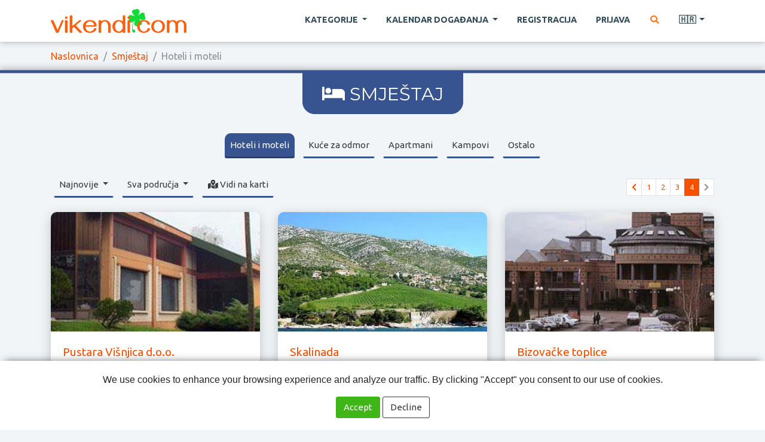

--- FILE ---
content_type: text/html; charset=utf-8
request_url: https://www.vikendi.com/hr/smjestaj-hoteli-i-moteli-c35/?page=4
body_size: 9747
content:
<!DOCTYPE html>
<html lang="hr">
<head>
    <meta charset="utf-8" />
    <title>Hoteli i moteli :: vikendi.com</title>
    <meta name="description" content="Vikend turizam, kratka putovanja, izleti i zabava" />
    <meta name="keywords" content="Vikend turizam, kratka putovanja, izleti i zabava" />
    <meta name="viewport" content="width=device-width, initial-scale=1.0" />
    <link rel="shortcut icon" href="/static/img/favicon.png" />

    <script src="/static/dist/docready.js?v=1751359823"></script>
    <script src="/static/dist/frontend.js?v=1751359823" defer></script>
    <link rel="stylesheet" href="/static/dist/frontend.css?v=1751359823" />
    <link href="https://fonts.googleapis.com/css2?family=Montserrat:wght@400;600&family=Ubuntu:wght@400;700&display=swap" rel="stylesheet">



        <script data-ad-client="ca-pub-8105831820366639" async src="https://pagead2.googlesyndication.com/pagead/js/adsbygoogle.js"></script>
</head>

<body class="category_view">
    <header class="main">
        <nav class="navbar navbar-expand-lg navbar-light fixed-top main">
            <div class="container">
                <div class="d-flex flex-grow-1 align-items-center">
                    <span class="w-100 d-lg-none d-block"><!-- hidden spacer to center brand on mobile --></span>
                    <a class="navbar-brand" href="/hr/">
                        <img src="/static/img/head-logo.png" alt="vikendi.com">
                    </a>
                    <div class="w-100 text-right">
                        <button class="navbar-toggler" type="button" data-toggle="collapse" data-target="#main_navbar">
                            <span class="navbar-toggler-icon"></span>
                        </button>
                    </div>
                </div>

                <div class="collapse navbar-collapse flex-grow-1 text-right" id="main_navbar">
                    <ul class="navbar-nav ml-auto flex-nowrap">
                        <li class="nav-item dropdown megadrop">
                            <a href="#" class="nav-link dropdown-toggle m-2" id="category_dropdown" role="button" data-toggle="dropdown" aria-haspopup="true" aria-expanded="false">
Kategorije                            </a>

                            <div class="dropdown-menu">
                                <div class="container-fluid">
                                    <div class="row">
                                            <div class="col category izleti">
                                                <h4 class="category_title">
                                                    <a href="/hr/izleti-c6/">
                                                        Izleti
                                                    </a>
                                                </h4>
                                                    <a href="/hr/izleti-izletista-c14/" class="dropdown-item child">
                                                        Izletišta
                                                    </a>
                                                    <a href="/hr/izleti-seoski-turizam-i-eko-sela-c19/" class="dropdown-item child">
                                                        Seoski turizam i eko sela
                                                    </a>
                                                    <a href="/hr/izleti-organizirani-izleti-c44/" class="dropdown-item child">
                                                        Organizirani izleti
                                                    </a>
                                                    <a href="/hr/izleti-nacionalni-parkovi-c40/" class="dropdown-item child">
                                                        Nacionalni parkovi
                                                    </a>
                                                    <a href="/hr/izleti-parkovi-prirode-c41/" class="dropdown-item child">
                                                        Parkovi prirode
                                                    </a>
                                                    <a href="/hr/izleti-ostalo-c29/" class="dropdown-item child">
                                                        Ostalo
                                                    </a>
                                            </div>
                                            <div class="col category sport-i-outdoor-aktivnosti">
                                                <h4 class="category_title">
                                                    <a href="/hr/sport-i-outdoor-aktivnosti-c1/">
                                                        Sport i outdoor aktivnosti
                                                    </a>
                                                </h4>
                                                    <a href="/hr/sport-i-outdoor-aktivnosti-planinarenje-c9/" class="dropdown-item child">
                                                        Planinarenje
                                                    </a>
                                                    <a href="/hr/sport-i-outdoor-aktivnosti-skijanje-c24/" class="dropdown-item child">
                                                        Skijanje
                                                    </a>
                                                    <a href="/hr/sport-i-outdoor-aktivnosti-biciklizam-c10/" class="dropdown-item child">
                                                        Biciklizam
                                                    </a>
                                                    <a href="/hr/sport-i-outdoor-aktivnosti-rafting-kayaking-i-kanuing-c11/" class="dropdown-item child">
                                                        Rafting, kayaking i kanuing
                                                    </a>
                                                    <a href="/hr/sport-i-outdoor-aktivnosti-paintball-c39/" class="dropdown-item child">
                                                        Paintball
                                                    </a>
                                                    <a href="/hr/sport-i-outdoor-aktivnosti-ribolov-c18/" class="dropdown-item child">
                                                        Ribolov
                                                    </a>
                                                    <a href="/hr/sport-i-outdoor-aktivnosti-tenis-c27/" class="dropdown-item child">
                                                        Tenis
                                                    </a>
                                                    <a href="/hr/sport-i-outdoor-aktivnosti-ostalo-c30/" class="dropdown-item child">
                                                        Ostalo
                                                    </a>
                                            </div>
                                            <div class="col category smjestaj">
                                                <h4 class="category_title">
                                                    <a href="/hr/smjestaj-c8/">
                                                        Smještaj
                                                    </a>
                                                </h4>
                                                    <a href="/hr/smjestaj-hoteli-i-moteli-c35/" class="dropdown-item child">
                                                        Hoteli i moteli
                                                    </a>
                                                    <a href="/hr/smjestaj-kuce-za-odmor-c36/" class="dropdown-item child">
                                                        Kuće za odmor
                                                    </a>
                                                    <a href="/hr/smjestaj-apartmani-c37/" class="dropdown-item child">
                                                        Apartmani
                                                    </a>
                                                    <a href="/hr/smjestaj-kampovi-c23/" class="dropdown-item child">
                                                        Kampovi
                                                    </a>
                                                    <a href="/hr/smjestaj-ostalo-c38/" class="dropdown-item child">
                                                        Ostalo
                                                    </a>
                                            </div>
                                            <div class="col category restorani">
                                                <h4 class="category_title">
                                                    <a href="/hr/restorani-c3/">
                                                        Restorani
                                                    </a>
                                                </h4>
                                                    <a href="/hr/restorani-konobe-i-taverne-c42/" class="dropdown-item child">
                                                        Konobe i taverne
                                                    </a>
                                            </div>
                                            <div class="col category zdravlje-i-ljepota">
                                                <h4 class="category_title">
                                                    <a href="/hr/zdravlje-i-ljepota-c7/">
                                                        Zdravlje i ljepota
                                                    </a>
                                                </h4>
                                                    <a href="/hr/zdravlje-i-ljepota-wellness-c25/" class="dropdown-item child">
                                                        Wellness
                                                    </a>
                                                    <a href="/hr/zdravlje-i-ljepota-fitness-c26/" class="dropdown-item child">
                                                        Fitness
                                                    </a>
                                                    <a href="/hr/zdravlje-i-ljepota-toplice-i-bazeni-c34/" class="dropdown-item child">
                                                        Toplice i bazeni
                                                    </a>
                                                    <a href="/hr/zdravlje-i-ljepota-kozmeticki-i-frizerski-saloni-c21/" class="dropdown-item child">
                                                        Kozmetički i frizerski saloni
                                                    </a>
                                                    <a href="/hr/zdravlje-i-ljepota-ostalo-c33/" class="dropdown-item child">
                                                        Ostalo
                                                    </a>
                                            </div>
                                    </div>
                                </div>
                            </div>
                        </li>

                        <li class="nav-item dropdown">
                            <a class="nav-link m-2 dropdown-toggle" href="#" role="button"
                               data-toggle="dropdown" aria-haspopup="true" aria-expanded="false">
Kalendar događanja                            </a>
                            <div class="dropdown-menu" aria-labelledby="navbarDropdown">
                                <a class="dropdown-item strong" href="/hr/dogadjanja/">
Sva događanja                                </a>
                                    <a class="dropdown-item" href="/hr/dogadjanja/kulturna-i-tradicionalna-dogaanja/">
                                        Kulturna i tradicionalna događanja
                                    </a>
                                    <a class="dropdown-item" href="/hr/dogadjanja/izlozbe/">
                                        Izložbe
                                    </a>
                                    <a class="dropdown-item" href="/hr/dogadjanja/koncerti-i-glazbena-dogaanja/">
                                        Koncerti i glazbena događanja
                                    </a>
                                    <a class="dropdown-item" href="/hr/dogadjanja/kazalisne-predstave/">
                                        Kazališne predstave
                                    </a>
                                    <a class="dropdown-item" href="/hr/dogadjanja/sportska-dogaanja/">
                                        Sportska događanja
                                    </a>
                                    <a class="dropdown-item" href="/hr/dogadjanja/film/">
                                        Film
                                    </a>
                                    <a class="dropdown-item" href="/hr/dogadjanja/sajmovi-i-kongresi/">
                                        Sajmovi i kongresi
                                    </a>
                                    <a class="dropdown-item" href="/hr/dogadjanja/za-djecu/">
                                        Za djecu
                                    </a>
                                    <a class="dropdown-item" href="/hr/dogadjanja/ostala-dogaanja/">
                                        Ostala događanja
                                    </a>
                            </div>
                        </li>

                            <li class="nav-item">
                                <a href="#" class="nav-link m-2 sign_in register">
Registracija                                </a>
                            </li>
                            <li class="nav-item">
                                <a href="#" class="nav-link m-2 sign_in existing_user">
Prijava                                </a>
                            </li>

                        <li class="nav-item">
                            <a href="#" class="nav-link m-2 search" title="Pretraga" aria-label="Pretraga">
                                <i class="fa fa-fw fa-search text-warning"></i>
                            </a>
                        </li>


                        <li class="nav-item dropdown">
                            <a class="nav-link m-2 dropdown-toggle" href="#" id="lang_dropdown" role="button"
                               data-toggle="dropdown" aria-haspopup="true" aria-expanded="false" title="Hrvatski">
                                🇭🇷
                            </a>
                            <div class="dropdown-menu" aria-labelledby="lang_dropdown">
                                    <a class="dropdown-item" href="/hr/">
                                        🇭🇷
                                        <span class="ml-2">Hrvatski</span>
                                    </a>
                                    <a class="dropdown-item" href="/en/">
                                        🇬🇧
                                        <span class="ml-2">English</span>
                                    </a>
                                    <a class="dropdown-item" href="/de/">
                                        🇩🇪
                                        <span class="ml-2">Deutsch</span>
                                    </a>
                                    <a class="dropdown-item" href="/it/">
                                        🇮🇹
                                        <span class="ml-2">Italiano</span>
                                    </a>
                            </div>
                        </li>


                    </ul>
                </div>
            </div>
        </nav>


            <nav class="breadcrumb_container">
                <div class="container">
                    <ol class="breadcrumb">
                        <li class="breadcrumb-item">
                            <a href="/hr/">
Naslovnica                            </a>
                        </li>
                                <li class="breadcrumb-item">
                                    <a href="/hr/smjestaj-c8/">
                                        Smještaj
                                    </a>
                                </li>
                        <li class="breadcrumb-item active">
                                Hoteli i moteli
                        </li>
                    </ol>
                </div>
            </nav>
    </header>


    <main class="main_content ">
    


    <section class="category theme-smjestaj noshadow bg_default">
        <div class="container">
            <div class="text-center">
                <h2 class="category_title">
                        <a href="/hr/smjestaj-c8/" class="btn btn-primary">
                            <i class="fa fa-bed"></i>
                            Smještaj
                        </a>
                </h2>

                    <div class="subcategories mb-4">
                            <a href="/hr/smjestaj-hoteli-i-moteli-c35/" class="btn selectable active">
                                Hoteli i moteli
                            </a>
                            <a href="/hr/smjestaj-kuce-za-odmor-c36/" class="btn selectable">
                                Kuće za odmor
                            </a>
                            <a href="/hr/smjestaj-apartmani-c37/" class="btn selectable">
                                Apartmani
                            </a>
                            <a href="/hr/smjestaj-kampovi-c23/" class="btn selectable">
                                Kampovi
                            </a>
                            <a href="/hr/smjestaj-ostalo-c38/" class="btn selectable">
                                Ostalo
                            </a>
                    </div>
            </div>


                
    <div class="row">
        <div class="col-sm-6 mb-4">

            <div class="btn-group sorting_options" role="group">
                <button
                    type="button"
                    class="btn secondary selectable dropdown-toggle"
                    data-toggle="dropdown"
                    aria-haspopup="true"
                    aria-expanded="false"
                >
                            Najnovije
                </button>
                <div class="dropdown-menu">
                        <a class="dropdown-item sort" href="#" data-sort="latest">
                            Najnovije
                                <i class="fa fa-fw fa-check text-success"></i>
                        </a>
                        <a class="dropdown-item sort" href="#" data-sort="alpha">
                            Abecedno
                        </a>
                </div>
            </div>

            <div class="btn-group" role="group">
                <button
                    type="button"
                    class="btn secondary selectable dropdown-toggle"
                    data-toggle="dropdown"
                    aria-haspopup="true"
                    aria-expanded="false"
                >
Sva područja                </button>
                <div class="dropdown-menu">
                        <a class="dropdown-item" href="/hr/zagreb-i-okolica/smjestaj-hoteli-i-moteli-c35-r1/">
                            Zagreb i okolica
                        </a>
                        <a class="dropdown-item" href="/hr/sjeverozapadna-hrvatska/smjestaj-hoteli-i-moteli-c35-r2/">
                            Sjeverozapadna Hrvatska
                        </a>
                        <a class="dropdown-item" href="/hr/istocna-hrvatska/smjestaj-hoteli-i-moteli-c35-r3/">
                            Istočna Hrvatska
                        </a>
                        <a class="dropdown-item" href="/hr/gorje/smjestaj-hoteli-i-moteli-c35-r4/">
                            Gorje
                        </a>
                        <a class="dropdown-item" href="/hr/istra/smjestaj-hoteli-i-moteli-c35-r5/">
                            Istra
                        </a>
                        <a class="dropdown-item" href="/hr/kvarner/smjestaj-hoteli-i-moteli-c35-r6/">
                            Kvarner
                        </a>
                        <a class="dropdown-item" href="/hr/sjeverna-dalmacija/smjestaj-hoteli-i-moteli-c35-r7/">
                            Sjeverna Dalmacija
                        </a>
                        <a class="dropdown-item" href="/hr/srednja-dalmacija/smjestaj-hoteli-i-moteli-c35-r8/">
                            Srednja Dalmacija
                        </a>
                        <a class="dropdown-item" href="/hr/juzna-dalmacija/smjestaj-hoteli-i-moteli-c35-r9/">
                            Južna Dalmacija
                        </a>
                        <a class="dropdown-item" href="/hr/slovenija/smjestaj-hoteli-i-moteli-c35-r10/">
                            Slovenija
                        </a>
                        <a class="dropdown-item" href="/hr/maarska/smjestaj-hoteli-i-moteli-c35-r11/">
                            Mađarska
                        </a>
                        <a class="dropdown-item" href="/hr/srbija/smjestaj-hoteli-i-moteli-c35-r12/">
                            Srbija
                        </a>
                        <a class="dropdown-item" href="/hr/bosna-i-hercegovina/smjestaj-hoteli-i-moteli-c35-r13/">
                            Bosna i Hercegovina
                        </a>
                        <a class="dropdown-item" href="/hr/crna-gora/smjestaj-hoteli-i-moteli-c35-r14/">
                            Crna Gora
                        </a>
                </div>
            </div>


            <button type="button" class="btn secondary selectable show_map">
                <i class="fa fa-fw fa-map-marked-alt"></i>
Vidi na karti            </button>
        </div>
        <div class="col-sm-6 d-flex flex-column align-content-end">
            
        <nav class="pagination_container my-auto">
            <ul class="pagination pagination-sm justify-content-end">
                    <li class="page-item arrow_left">
                        <a class="page-link" href="/hr/smjestaj-hoteli-i-moteli-c35/?page=3" tabindex="-1">
                            <i class="fa fa-chevron-left"></i>
                        </a>
                    </li>

                        <li class="page-item ">
                            <a class="page-link" href="/hr/smjestaj-hoteli-i-moteli-c35/?page=1">
                                1
                            </a>
                        </li>
                        <li class="page-item ">
                            <a class="page-link" href="/hr/smjestaj-hoteli-i-moteli-c35/?page=2">
                                2
                            </a>
                        </li>
                        <li class="page-item ">
                            <a class="page-link" href="/hr/smjestaj-hoteli-i-moteli-c35/?page=3">
                                3
                            </a>
                        </li>
                        <li class="page-item active">
                            <a class="page-link" href="/hr/smjestaj-hoteli-i-moteli-c35/?page=4">
                                4
                            </a>
                        </li>


                    <li class="page-item arrow_right disabled">
                        <a class="page-link" href="#" tabindex="-1" aria-disabled="true">
                            <i class="fa fa-chevron-right"></i>
                        </a>
                    </li>
            </ul>
        </nav>


        </div>
    </div>

    
    <section class="row destination_list">

            <div class="col-sm-4 mb-4">
                <article class="card mb-4 h-100 item">
                    <a href="/hr/hoteli-i-moteli/pustara-visnjica-doo-d792-c35/" class="img_container">
                        <img loading="lazy" src="/data/thumbs/8f/f9/23d88f0aec375ac300a3ab76d8b66d1115dcf71a.jpeg" class="card-img" alt="Pustara Višnjica d.o.o.">
                    </a>
                    <div class="card-body">
                        <h2 class="dest_title">
                            <a href="/hr/hoteli-i-moteli/pustara-visnjica-doo-d792-c35/">
                                Pustara Višnjica d.o.o.
                            </a>
                        </h2>

                        <p class="card-text location">
                            33520 Slatina
                        </p>
                        <p class="card-text">
                            Višnjica se prvi put spominje sredinom 19. stoljeća kao poljoprivredno dobro koje je nakon samo stoljeća postojanja stasalo u jedno od najrazvijenijih imanja u zapadnom dijelu Slavonije. Njime je gospodarilo nekoliko plemenitaških obitelji, koje su, potičući razvoj agrarne i stočarske proizvodnje, organizirano naseljavale imanje i osiguravale uvjete za njegovo samostalno …
                        </p>
                    </div>
                </article>
            </div>

            <div class="col-sm-4 mb-4">
                <article class="card mb-4 h-100 item">
                    <a href="/hr/hoteli-i-moteli/skalinada-d878-c35/" class="img_container">
                        <img loading="lazy" src="/data/thumbs/b9/32/1afd83158ee7dda55d5221baee6f46d3f22e9752.jpeg" class="card-img" alt="Skalinada">
                    </a>
                    <div class="card-body">
                        <h2 class="dest_title">
                            <a href="/hr/hoteli-i-moteli/skalinada-d878-c35/">
                                Skalinada
                            </a>
                        </h2>

                        <p class="card-text location">
                            Zavala, Hvar
                        </p>
                        <p class="card-text">
                            Skalinada je obiteljski hotel-restoran otvoren 1990. godine u malom i mirnom mjestašcu Zavala, na južnoj strani otoka Hvara, daleko od gužve i buke masovnog turizma. Skalinada je smještena 20 metara od mora, okružena je starom borovom šumom, maslinikom i njegovanim vinogradom od čijeg se grožđa proizvodi izuzetno vrhunsko bijelo vino …
                        </p>
                    </div>
                </article>
            </div>

            <div class="col-sm-4 mb-4">
                <article class="card mb-4 h-100 item">
                    <a href="/hr/hoteli-i-moteli/bizovacke-toplice-d376-c35/" class="img_container">
                        <img loading="lazy" src="/data/thumbs/82/8b/284664a5352e237bde8668237a1eb97bed179180.jpeg" class="card-img" alt="Bizovačke toplice">
                    </a>
                    <div class="card-body">
                        <h2 class="dest_title">
                            <a href="/hr/hoteli-i-moteli/bizovacke-toplice-d376-c35/">
                                Bizovačke toplice
                            </a>
                        </h2>

                        <p class="card-text location">
                            31222 Bizovac
                        </p>
                        <p class="card-text">
                            Ovdje u bogatoj slavonskoj ravnici, u pitomom mjestu okruženom poljima pšenice, suncokreta i kukuruza izvire davno nestalo Panonsko more. Jedini hipertermalni slani izvor u Europi! Voda izvire iz dubine od gotovo 2000 metara. Dar Prirode. Tisućljećima čista i netaknuta. Izuzetno bogata mineralima. Toplija od bilo koje druge poznate termalne vode. …
                        </p>
                    </div>
                </article>
            </div>

            <div class="col-sm-4 mb-4">
                <article class="card mb-4 h-100 item">
                    <a href="/hr/hoteli-i-moteli/se-mi-d850-c35/" class="img_container">
                        <img loading="lazy" src="/data/thumbs/73/d0/3fce554fb1c6fce272a3ca81e8938695089ca0dd.jpeg" class="card-img" alt="SE-MI">
                    </a>
                    <div class="card-body">
                        <h2 class="dest_title">
                            <a href="/hr/hoteli-i-moteli/se-mi-d850-c35/">
                                SE-MI
                            </a>
                        </h2>

                        <p class="card-text location">
                            Veliko Trgovišće
                        </p>
                        <p class="card-text">
                            Nadomak Zagreba (svega 25 km) u prirodnom okruženju šuma i zelenila nalazi se Hotel / Restaurant SE-MI, idealno mjesto za suvremenog poslovnog čovjeka kao i za sve ostale goste koji žele miran, udoban i topao ambijent.
                        </p>
                    </div>
                </article>
            </div>

            <div class="col-sm-4 mb-4">
                <article class="card mb-4 h-100 item">
                    <a href="/hr/hoteli-i-moteli/puntar-d791-c35/" class="img_container">
                        <img loading="lazy" src="/data/thumbs/98/3f/a82721074ed6694f1a93a93714ff4134b43aac7d.jpeg" class="card-img" alt="Puntar">
                    </a>
                    <div class="card-body">
                        <h2 class="dest_title">
                            <a href="/hr/hoteli-i-moteli/puntar-d791-c35/">
                                Puntar
                            </a>
                        </h2>

                        <p class="card-text location">
                            Gornja Stubica
                        </p>
                        <p class="card-text">
                            Pansion Puntar nalazi se u Gornjoj Stubici, samom središtu Hrvatskog zagorja. Otvoren je još davne 1972. godine u vrijeme obilježavanja 400-te godišnjice Seljačke bune. U svom ugodnom ambijentu restoran Vam nudi mnoštvo zagorskih i internacionalnih specijaliteta koji će Vaš boravak u našem prostoru učiniti nezaboravnim. Nabrojat ćemo samo neke: suhi …
                        </p>
                    </div>
                </article>
            </div>

            <div class="col-sm-4 mb-4">
                <article class="card mb-4 h-100 item">
                    <a href="/hr/hoteli-i-moteli/hotel-aquae-vivae-d464-c35/" class="img_container">
                        <img loading="lazy" src="/data/thumbs/54/d1/9a2041dfe3f3b96229fd155edbd4b0b65a595c85.jpeg" class="card-img" alt="Hotel Aquae Vivae">
                    </a>
                    <div class="card-body">
                        <h2 class="dest_title">
                            <a href="/hr/hoteli-i-moteli/hotel-aquae-vivae-d464-c35/">
                                Hotel Aquae Vivae
                            </a>
                        </h2>

                        <p class="card-text location">
                            49217 Krapinske Toplice
                        </p>
                        <p class="card-text">
                            Krapinske Toplice su poznato termalno lječilište, smješteno u mirnoj i lijepoj dolini okruženoj slikovitim brežuljcima Hrvatskog Zagorja. Mjesto je poznato po prirodnoj ljekovitoj vodi još iz rimskog doba (aquae vivae). Sredinom 19. stoljeća tadašnji vlasnik Jakob Badl izgradio je prvu zgradu bolnice i time postavio temelje modernog lječilišta.
                        </p>
                    </div>
                </article>
            </div>

            <div class="col-sm-4 mb-4">
                <article class="card mb-4 h-100 item">
                    <a href="/hr/hoteli-i-moteli/varazdinske-toplice-hotel-minerva-d936-c35/" class="img_container">
                        <img loading="lazy" src="/data/thumbs/f0/44/5438d867b46fac2f5684f757a56381c49ed5cab6.jpeg" class="card-img" alt="Varaždinske toplice, hotel Minerva">
                    </a>
                    <div class="card-body">
                        <h2 class="dest_title">
                            <a href="/hr/hoteli-i-moteli/varazdinske-toplice-hotel-minerva-d936-c35/">
                                Varaždinske toplice, hotel Minerva
                            </a>
                        </h2>

                        <p class="card-text location">
                            Varaždinske toplice
                        </p>
                        <p class="card-text">
                            Hotel Minerva i Varaždinske toplice, nude Vam čitav niz ugostiteljskih sadržaja, rekreacije na zatvorenim i otvorenim bazenima, vodeni park, mnoštvo sportskih terena, kongresne prostore, niz dodatnih usluga i još mnogo toga.
                        </p>
                    </div>
                </article>
            </div>

            <div class="col-sm-4 mb-4">
                <article class="card mb-4 h-100 item">
                    <a href="/hr/hoteli-i-moteli/wellness-centar-istrian-relax-village-sol-umag-d1035-c35/" class="img_container">
                        <img loading="lazy" src="/data/thumbs/7e/04/94390f5a4a088d4c3f7cb61caecbb1554f377698.jpeg" class="card-img" alt="Wellness centar Istrian Relax Village - Sol Umag">
                    </a>
                    <div class="card-body">
                        <h2 class="dest_title">
                            <a href="/hr/hoteli-i-moteli/wellness-centar-istrian-relax-village-sol-umag-d1035-c35/">
                                Wellness centar Istrian Relax Village - Sol Umag
                            </a>
                        </h2>

                        <p class="card-text location">
                            Umag
                        </p>
                        <p class="card-text">
                            U ugodnom ambijentu autohtone istarske arhitekture nudi se širok spektar zdravstvenih programa i usluga za okrjepu duše i tijela. Finska sauna, rimska sauna, istarska biosauna, whirlpool s vodopadima i podvodnom masažom, whirlpool s agrumima, whirlpool &#34;Modra špilja&#34;, soba za opuštanje, bazen, fitness, beauty centar ...
                        </p>
                    </div>
                </article>
            </div>

            <div class="col-sm-4 mb-4">
                <article class="card mb-4 h-100 item">
                    <a href="/hr/hoteli-i-moteli/biopark-divlje-vode-d373-c35/" class="img_container">
                        <img loading="lazy" src="/data/thumbs/e9/f0/c67062843b3a7e50895f27df3970b3aa0ed7661e.jpeg" class="card-img" alt="Biopark Divlje vode">
                    </a>
                    <div class="card-body">
                        <h2 class="dest_title">
                            <a href="/hr/hoteli-i-moteli/biopark-divlje-vode-d373-c35/">
                                Biopark Divlje vode
                            </a>
                        </h2>

                        <p class="card-text location">
                            Bregana
                        </p>
                        <p class="card-text">
                            Bio park Divlje Vode dio je parka prirode Žumberak - Samoborsko gorje koji je zbog svoje prekrasne prirode osnovan 1999. Nalazi se u dolini potoka Bregane koji protječe kroz park dajući mu posebnu ljepotu i ugođaj. Površina parka iznosi 44 000 m2.
                        </p>
                    </div>
                </article>
            </div>
    </section>



    
        <nav class="pagination_container">
            <ul class="pagination pagination-sm justify-content-end">
                    <li class="page-item arrow_left">
                        <a class="page-link" href="/hr/smjestaj-hoteli-i-moteli-c35/?page=3" tabindex="-1">
                            <i class="fa fa-chevron-left"></i>
                        </a>
                    </li>

                        <li class="page-item ">
                            <a class="page-link" href="/hr/smjestaj-hoteli-i-moteli-c35/?page=1">
                                1
                            </a>
                        </li>
                        <li class="page-item ">
                            <a class="page-link" href="/hr/smjestaj-hoteli-i-moteli-c35/?page=2">
                                2
                            </a>
                        </li>
                        <li class="page-item ">
                            <a class="page-link" href="/hr/smjestaj-hoteli-i-moteli-c35/?page=3">
                                3
                            </a>
                        </li>
                        <li class="page-item active">
                            <a class="page-link" href="/hr/smjestaj-hoteli-i-moteli-c35/?page=4">
                                4
                            </a>
                        </li>


                    <li class="page-item arrow_right disabled">
                        <a class="page-link" href="#" tabindex="-1" aria-disabled="true">
                            <i class="fa fa-chevron-right"></i>
                        </a>
                    </li>
            </ul>
        </nav>




        </div>
    </section>



        <div id="map_container">
        <button type="button" class="close" aria-label="Zatvori">
            <i class="fa fa-fw fa-times"></i>
        </button>
        <div id="map_content" class="content"></div>
    </div>


    </main>



    <button type="button" id="scroll_to_top" aria-label="Na vrh stranice">
        <i class="fa fa-fw fa-chevron-up"></i>
    </button>

    <div id="search_overlay" class="fullscreen_overlay search invisible">
        <span class="close" title="Zatvori">×</span>
        <div class="row h-100 align-items-center">
            <div class="col-sm-4 offset-sm-4">
                <form method="get" action="/hr/search/">
                    <div class="input-group">
                        <input type="text" name="q" class="form-control form-control-lg" placeholder="Pretraga..." required>
                        <div class="input-group-append">
                            <button type="submit" class="btn btn-success">
                                <i class="fa fa-fw fa-search"></i>
                            </button>
                        </div>
                    </div>
                </form>
            </div>
        </div>
    </div>


    <footer class="main">
        <div class="container">

            <div class="row">
                <div class="col-lg-9">
                    <nav class="categories">
                            <div class="category">
                                <h4 class="category_title">
                                    <a href="/hr/izleti-c6/">
                                        Izleti
                                    </a>
                                </h4>
                                <p class="children">
                                        <a href="/hr/izleti-izletista-c14/" class="child">
                                            Izletišta
                                        </a>
                                        <a href="/hr/izleti-seoski-turizam-i-eko-sela-c19/" class="child">
                                            Seoski turizam i eko sela
                                        </a>
                                        <a href="/hr/izleti-organizirani-izleti-c44/" class="child">
                                            Organizirani izleti
                                        </a>
                                        <a href="/hr/izleti-nacionalni-parkovi-c40/" class="child">
                                            Nacionalni parkovi
                                        </a>
                                        <a href="/hr/izleti-parkovi-prirode-c41/" class="child">
                                            Parkovi prirode
                                        </a>
                                        <a href="/hr/izleti-ostalo-c29/" class="child">
                                            Ostalo
                                        </a>
                                </p>
                            </div>
                            <div class="category">
                                <h4 class="category_title">
                                    <a href="/hr/sport-i-outdoor-aktivnosti-c1/">
                                        Sport i outdoor aktivnosti
                                    </a>
                                </h4>
                                <p class="children">
                                        <a href="/hr/sport-i-outdoor-aktivnosti-planinarenje-c9/" class="child">
                                            Planinarenje
                                        </a>
                                        <a href="/hr/sport-i-outdoor-aktivnosti-skijanje-c24/" class="child">
                                            Skijanje
                                        </a>
                                        <a href="/hr/sport-i-outdoor-aktivnosti-biciklizam-c10/" class="child">
                                            Biciklizam
                                        </a>
                                        <a href="/hr/sport-i-outdoor-aktivnosti-rafting-kayaking-i-kanuing-c11/" class="child">
                                            Rafting, kayaking i kanuing
                                        </a>
                                        <a href="/hr/sport-i-outdoor-aktivnosti-paintball-c39/" class="child">
                                            Paintball
                                        </a>
                                        <a href="/hr/sport-i-outdoor-aktivnosti-ribolov-c18/" class="child">
                                            Ribolov
                                        </a>
                                        <a href="/hr/sport-i-outdoor-aktivnosti-tenis-c27/" class="child">
                                            Tenis
                                        </a>
                                        <a href="/hr/sport-i-outdoor-aktivnosti-ostalo-c30/" class="child">
                                            Ostalo
                                        </a>
                                </p>
                            </div>
                            <div class="category">
                                <h4 class="category_title">
                                    <a href="/hr/smjestaj-c8/">
                                        Smještaj
                                    </a>
                                </h4>
                                <p class="children">
                                        <a href="/hr/smjestaj-hoteli-i-moteli-c35/" class="child">
                                            Hoteli i moteli
                                        </a>
                                        <a href="/hr/smjestaj-kuce-za-odmor-c36/" class="child">
                                            Kuće za odmor
                                        </a>
                                        <a href="/hr/smjestaj-apartmani-c37/" class="child">
                                            Apartmani
                                        </a>
                                        <a href="/hr/smjestaj-kampovi-c23/" class="child">
                                            Kampovi
                                        </a>
                                        <a href="/hr/smjestaj-ostalo-c38/" class="child">
                                            Ostalo
                                        </a>
                                </p>
                            </div>
                            <div class="category">
                                <h4 class="category_title">
                                    <a href="/hr/restorani-c3/">
                                        Restorani
                                    </a>
                                </h4>
                                <p class="children">
                                        <a href="/hr/restorani-konobe-i-taverne-c42/" class="child">
                                            Konobe i taverne
                                        </a>
                                </p>
                            </div>
                            <div class="category">
                                <h4 class="category_title">
                                    <a href="/hr/zdravlje-i-ljepota-c7/">
                                        Zdravlje i ljepota
                                    </a>
                                </h4>
                                <p class="children">
                                        <a href="/hr/zdravlje-i-ljepota-wellness-c25/" class="child">
                                            Wellness
                                        </a>
                                        <a href="/hr/zdravlje-i-ljepota-fitness-c26/" class="child">
                                            Fitness
                                        </a>
                                        <a href="/hr/zdravlje-i-ljepota-toplice-i-bazeni-c34/" class="child">
                                            Toplice i bazeni
                                        </a>
                                        <a href="/hr/zdravlje-i-ljepota-kozmeticki-i-frizerski-saloni-c21/" class="child">
                                            Kozmetički i frizerski saloni
                                        </a>
                                        <a href="/hr/zdravlje-i-ljepota-ostalo-c33/" class="child">
                                            Ostalo
                                        </a>
                                </p>
                            </div>
                    </nav>
                </div>
                <div class="col-lg-3">
                    <hr class="d-block d-lg-none">
                        <p class="mb-3">
                            <a href="/hr/upute-za-unos-odredista-a-1/">
                                <i class="fa fa-fw fa-info text-warning"></i>
Upute za unos odredišta                            </a>
                        </p>
                    <p class="mb-0">
                        <a href="#" class="show_contact_form">
                            <i class="fa fa-fw fa-envelope text-warning"></i>
Kontakt                        </a>
                    </p>
                </div>
            </div>

        </div>
    </footer>


        <div id="dlg_signin" class="modal fade" tabindex="-1" role="dialog">
            <div class="modal-dialog" role="document">
                <div class="modal-content">
                    <div class="modal-header">
                        <h5 class="modal-title">vikendi.com</h5>
                        <button type="button" class="close" data-dismiss="modal" aria-label="Close">
                            <span aria-hidden="true">&times;</span>
                        </button>
                    </div>
                    <div class="modal-body">
                        <div class="my-2">

                            <ul class="nav nav-pills justify-content-center mb-3">
                                <li class="nav-item">
                                    <a class="nav-link user_signup active" data-toggle="pill" href="#user_signup">
Registracija                                    </a>
                                </li>
                                <li class="nav-item">
                                    <a class="nav-link user_signin" data-toggle="pill" href="#user_signin">
Prijava                                    </a>
                                </li>
                            </ul>

                            <div class="tab-content">
                                <div class="tab-pane fade show active" id="user_signup">
                                    <form class="mb-3 signup" method="post" data-parsley-validate>
                                        <input type="hidden" name="cmd" value="register">
<input type='hidden' name='csrfmiddlewaretoken' value='U287KFmdaMnUrRBpz2f3YSUrKceNiHj0EQy6cquEb8G1UimmT2CyEn9FU5WZhhhg' />
                                        <div class="form-row">
                                            <div class="form-group col-md-6">
                                                <label>
Email adresa                                                </label>
                                                <input type="email" name="email" class="form-control" required>
                                            </div>
                                            <div class="form-group col-md-6">
                                                <label>
Lozinka                                                </label>
                                                <input type="password" name="password" class="form-control" required minlength="6">
                                            </div>
                                        </div>

                                        <div class="form-row">
                                            <div class="form-group col-md-6">
                                                <label>
Ime                                                </label>
                                                <input type="text" name="first_name" class="form-control" required>
                                            </div>
                                            <div class="form-group col-md-6">
                                                <label>
Prezime                                                </label>
                                                <input type="text" name="last_name" class="form-control" required>
                                            </div>
                                        </div>

                                        <div class="text-center">
                                            <button type="submit" class="btn btn-success text-uppercase">
                                                <i class="fa fa-fw fa-user-plus"></i>
Kreiraj račun                                            </button>
                                        </div>
                                    </form>
                                </div>

                                <div class="tab-pane fade" id="user_signin">
                                    <form class="mb-3 signin" method="post">
                                        <input type="hidden" name="cmd" value="signin">
<input type='hidden' name='csrfmiddlewaretoken' value='rAGgJBn3uH3OkEwH11b84AYzpbZXfvYPbo6fbmvuv3mVN5hEl1yDK5dNz4H9e5W5' />                                        <div class="form-group">
                                            <label>
Email adresa                                            </label>
                                            <input type="email" name="email" class="form-control">
                                        </div>
                                        <div class="form-group">
                                            <label>
Lozinka                                            </label>
                                            <input type="password" name="password" class="form-control">
                                        </div>

                                        <div class="err_container alert alert-danger text-center hidden"></div>

                                        <div class="text-center">
                                            <button type="submit" class="btn btn-success text-uppercase">
                                                <i class="fa fa-fw fa-sign-in-alt"></i>
Prijava                                            </button>
                                        </div>
                                    </form>
                                    <small class="d-block text-center">
                                        <a href="/hr/password-reset-request/">
Zaboravljena lozinka?
                                        </a>
                                    </small>
                                </div>
                            </div>

                            <hr>

                            <p class="text-center">
Brza prijava:
                            </p>
                                <div class="text-center mb-0">
        <a href="/social-auth/login/google-oauth2/?next=/hr/smjestaj-hoteli-i-moteli-c35/" class="btn btn-primary mb-2 mr-2 google spin_on_click">
            <i class="fab fa-fw fa-google"></i>
            Google
        </a>
        <a href="/social-auth/login/facebook/?next=/hr/smjestaj-hoteli-i-moteli-c35/" class="btn btn-primary mb-2 facebook spin_on_click">
            <i class="fab fa-fw fa-facebook"></i>
            Facebook
        </a>
    </div>

                        </div>
                    </div>
                </div>
            </div>
        </div>


    <div class="modal fade" id="dlg_contact" tabindex="-1">
        <div class="modal-dialog">
            <form class="modal-content" method="post" action="#" data-parsley-validate>
                <input type="hidden" name="cmd" value="send_message">
                <input type="hidden" name="user_pk" value="">
                <input type="hidden" name="p1" value="">
                <input type="hidden" name="p2" value="">
                <input type="hidden" name="p3" value="">
<input type='hidden' name='csrfmiddlewaretoken' value='jDznQKwYuy1OxFtzjKhQKZ5m2y0CJbTQ3rZmivEpvUkV06ewDKElqukAcrIOILR6' />                <div class="modal-header">
                    <h5 class="modal-title">
Pošaljite nam poruku                    </h5>
                    <button type="button" class="close" data-dismiss="modal" aria-label="Close">
                        <span aria-hidden="true">&times;</span>
                    </button>
                </div>
                <div class="modal-body">
                    <div class="form-group">
                        <label>
Vaše ime                        </label>
                        <input type="text" name="name" class="form-control" value="" required>
                    </div>
                    <div class="form-group">
                        <label>
Vaša email adresa                        </label>
                        <input type="email" name="email" class="form-control" value="" required>
                    </div>
                    <div class="form-group">
                        <label>
Naslov poruke                        </label>
                        <input type="text" name="subject" class="form-control" required>
                    </div>
                    <div class="form-group">
                        <label>
Poruka                        </label>
                        <textarea name="message" class="form-control" rows="5" required></textarea>
                    </div>
                </div>
                <div class="modal-footer">
                    <button type="button" class="btn btn-outline-secondary" data-dismiss="modal">
Odustani                    </button>
                    <button type="submit" class="btn btn-primary">
                        <i class="fa fa-fw fa-envelope"></i>
Pošalji                    </button>
                </div>
            </form>
        </div>
    </div>


            <script>
            docready.handle((event) => {
                new frontend.BodyCommon({
                    user_authenticated: false,
                    include_datepicker: false,
                    signup_url: '/hr/signup/',
                    contact_url: '/hr/contact/',
                    show_user_welcome_notification: false,
                    language_code: 'hr'
                });

            });
        </script>


    <script>
        docready.handle((event) => {
            new frontend.CategoryView({
                csrf_token: 'kgcC7cG3Pr8F7dPqAntWsbSU4hEpTOdr44CBzXOuQNrMAEAnUnQr8G78eamBSobH',
                map_url: '/hr/map/c-35/'
            });
        });
    </script>


    <div id="consent-banner" style="display: none;">
        <p>We use cookies to enhance your browsing experience and analyze our
            traffic. By clicking "Accept" you consent to our use of cookies.</p>
        <button id="accept" class="btn btn-success">
            Accept
        </button>
        <button id="decline" class="btn btn-outline-secondary">
            Decline
        </button>
    </div>

    <!-- Global site tag (gtag.js) - Google Analytics -->
    <script async src="https://www.googletagmanager.com/gtag/js?id=UA-15799171-1"></script>
    <script>
        window.dataLayer = window.dataLayer || [];

        function gtag() {
            dataLayer.push(arguments);
        }

        gtag('js', new Date());
        gtag('config', 'UA-15799171-1');

        document.getElementById('accept').addEventListener('click', function () {
            document.getElementById('consent-banner').style.display = 'none';
            localStorage.setItem('consent', 'accepted');

            gtag('consent', 'update', {
                'analytics_storage': 'granted',
                'ad_storage': 'granted',
                'ad_user_data': 'granted',
                'ad_personalization': 'granted'
            });
        });

        document.getElementById('decline').addEventListener('click', function () {
            document.getElementById('consent-banner').style.display = 'none';
            localStorage.setItem('consent', 'declined');

            gtag('consent', 'update', {
                'analytics_storage': 'denied',
                'ad_storage': 'denied',
                'ad_user_data': 'denied',
                'ad_personalization': 'denied'
            });
        });

        window.onload = function () {
            if (!localStorage.getItem('consent')) {
                document.getElementById('consent-banner').style.display = 'block';
            }
        };
    </script>
</body>

</html>

--- FILE ---
content_type: text/html; charset=utf-8
request_url: https://www.google.com/recaptcha/api2/aframe
body_size: 265
content:
<!DOCTYPE HTML><html><head><meta http-equiv="content-type" content="text/html; charset=UTF-8"></head><body><script nonce="bt14bq-JEdBxNRhC7lhssA">/** Anti-fraud and anti-abuse applications only. See google.com/recaptcha */ try{var clients={'sodar':'https://pagead2.googlesyndication.com/pagead/sodar?'};window.addEventListener("message",function(a){try{if(a.source===window.parent){var b=JSON.parse(a.data);var c=clients[b['id']];if(c){var d=document.createElement('img');d.src=c+b['params']+'&rc='+(localStorage.getItem("rc::a")?sessionStorage.getItem("rc::b"):"");window.document.body.appendChild(d);sessionStorage.setItem("rc::e",parseInt(sessionStorage.getItem("rc::e")||0)+1);localStorage.setItem("rc::h",'1768979341388');}}}catch(b){}});window.parent.postMessage("_grecaptcha_ready", "*");}catch(b){}</script></body></html>